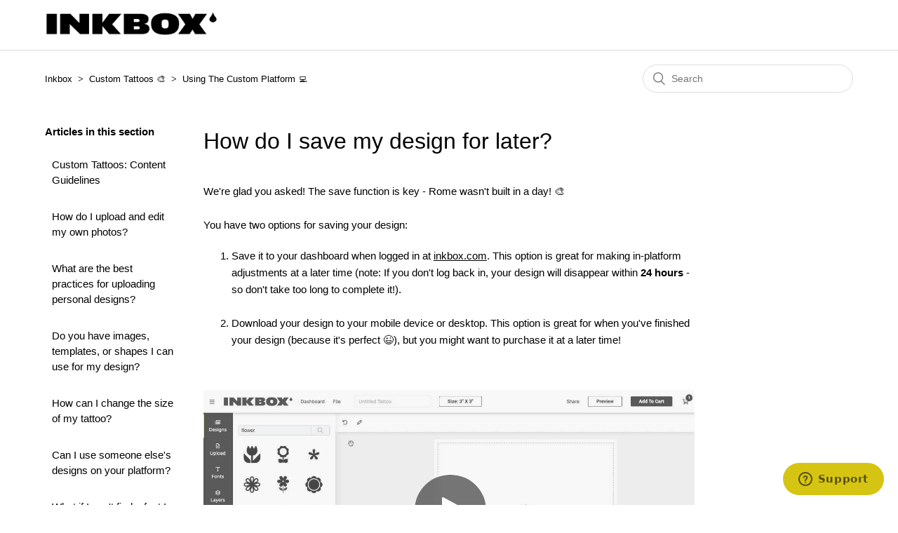

--- FILE ---
content_type: text/html; charset=utf-8
request_url: https://help.inkbox.com/hc/en-us/articles/360049999092-How-do-I-save-my-design-for-later
body_size: 5611
content:
<!DOCTYPE html>
<html dir="ltr" lang="en-US">
<head>
  <meta charset="utf-8" />
  <!-- v26848 -->


  <title>How do I save my design for later? &ndash; Inkbox</title>

  <meta name="csrf-param" content="authenticity_token">
<meta name="csrf-token" content="">

  <meta name="description" content="We're glad you asked! The save function is key - Rome wasn't built in a day! 🎨You have two options for saving your design:  Save it to..." /><meta property="og:image" content="https://help.inkbox.com/hc/theming_assets/01HZPDJVMNFGA2STRE4G57DJMH" />
<meta property="og:type" content="website" />
<meta property="og:site_name" content="Inkbox" />
<meta property="og:title" content="How do I save my design for later?" />
<meta property="og:description" content="We're glad you asked! The save function is key - Rome wasn't built in a day! 🎨You have two options for saving your design:

Save it to your dashboard when logged in at inkbox.com. This option is gr..." />
<meta property="og:url" content="https://help.inkbox.com/hc/en-us/articles/360049999092-How-do-I-save-my-design-for-later" />
<link rel="canonical" href="https://help.inkbox.com/hc/en-us/articles/360049999092-How-do-I-save-my-design-for-later">
<link rel="alternate" hreflang="en-us" href="https://help.inkbox.com/hc/en-us/articles/360049999092-How-do-I-save-my-design-for-later">
<link rel="alternate" hreflang="x-default" href="https://help.inkbox.com/hc/en-us/articles/360049999092-How-do-I-save-my-design-for-later">

  <link rel="stylesheet" href="//static.zdassets.com/hc/assets/application-f34d73e002337ab267a13449ad9d7955.css" media="all" id="stylesheet" />
    <!-- Entypo pictograms by Daniel Bruce — www.entypo.com -->
    <link rel="stylesheet" href="//static.zdassets.com/hc/assets/theming_v1_support-e05586b61178dcde2a13a3d323525a18.css" media="all" />
  <link rel="stylesheet" type="text/css" href="/hc/theming_assets/9442599/360002990232/style.css?digest=43567239534484">

  <link rel="icon" type="image/x-icon" href="/hc/theming_assets/01HZPDJVTZRBKF2548EPKZGW37">

    <script src="//static.zdassets.com/hc/assets/jquery-ed472032c65bb4295993684c673d706a.js"></script>
    

  <meta content="width=device-width, initial-scale=1.0" name="viewport" />

  <script type="text/javascript" src="/hc/theming_assets/9442599/360002990232/script.js?digest=43567239534484"></script>
</head>
<body class="">
  
  
  

  <header class="header">
 <div class="logo">
    <a href="https://inkbox.com"><img src="/hc/theming_assets/01HZPDJVMNFGA2STRE4G57DJMH" alt="Inkbox Help Center home page"></a>
  </div>
  <div class="nav-wrapper">
    <span class="icon-menu" tabindex="0" role="button" aria-controls="user-nav" aria-expanded="false" aria-label="Toggle navigation menu"></span>
  </div>
  <!-- <a class="submit-a-request" href="/hc/en-us/requests/new">Submit a request</a> -->
<script>
    (function(h,o,t,j,a,r){
        h.hj=h.hj||function(){(h.hj.q=h.hj.q||[]).push(arguments)};
        h._hjSettings={hjid:2795003,hjsv:6};
        a=o.getElementsByTagName('head')[0];
        r=o.createElement('script');r.async=1;
        r.src=t+h._hjSettings.hjid+j+h._hjSettings.hjsv;
        a.appendChild(r);
    })(window,document,'https://static.hotjar.com/c/hotjar-','.js?sv=');
</script>
<!-- End of hotjar script -->
<!-- Start of inkbox Zendesk Widget script -->
<script id="ze-snippet" src="https://static.zdassets.com/ekr/snippet.js?key=d08566d0-a32e-4c24-8af1-9d4e5f69e50b"> </script>
<!-- End of inkbox Zendesk Widget script -->
</header>


  <main role="main">
    <div class="container-divider"></div>
<div class="container">
  <nav class="sub-nav">
    <ol class="breadcrumbs">
  
    <li title="Inkbox">
      
        <a href="/hc/en-us">Inkbox</a>
      
    </li>
  
    <li title="Custom Tattoos 🎨">
      
        <a href="/hc/en-us/categories/360002246172-Custom-Tattoos">Custom Tattoos 🎨</a>
      
    </li>
  
    <li title="Using The Custom Platform 💻">
      
        <a href="/hc/en-us/sections/360010987871-Using-The-Custom-Platform">Using The Custom Platform 💻</a>
      
    </li>
  
</ol>

    <form role="search" class="search" data-search="" action="/hc/en-us/search" accept-charset="UTF-8" method="get"><input type="hidden" name="utf8" value="&#x2713;" autocomplete="off" /><input type="search" name="query" id="query" placeholder="Search" aria-label="Search" /></form>
  </nav>

  <div class="article-container" id="article-container">
    <aside class="article-sidebar">
      
        <div class="collapsible-sidebar">
          <button type="button" class="collapsible-sidebar-toggle" aria-labelledby="section-articles-title" aria-expanded="false"></button>
          <h3 id="section-articles-title" class="collapsible-sidebar-title sidenav-title">
            Articles in this section
          </h3>
          <div class="collapsible-sidebar-body">
            <ul>
              
                <li>
                  <a href="/hc/en-us/articles/360053040631-Custom-Tattoos-Content-Guidelines" class="sidenav-item ">Custom Tattoos: Content Guidelines</a>
                </li>
              
                <li>
                  <a href="/hc/en-us/articles/360050437371-How-do-I-upload-and-edit-my-own-photos" class="sidenav-item ">How do I upload and edit my own photos?</a>
                </li>
              
                <li>
                  <a href="/hc/en-us/articles/360050743111-What-are-the-best-practices-for-uploading-personal-designs" class="sidenav-item ">What are the best practices for uploading personal designs?</a>
                </li>
              
                <li>
                  <a href="/hc/en-us/articles/360050274512-Do-you-have-images-templates-or-shapes-I-can-use-for-my-design" class="sidenav-item ">Do you have images, templates, or shapes I can use for my design? </a>
                </li>
              
                <li>
                  <a href="/hc/en-us/articles/360050274852-How-can-I-change-the-size-of-my-tattoo" class="sidenav-item ">How can I change the size of my tattoo?</a>
                </li>
              
                <li>
                  <a href="/hc/en-us/articles/360050984431-Can-I-use-someone-else-s-designs-on-your-platform" class="sidenav-item ">Can I use someone else&#39;s designs on your platform?</a>
                </li>
              
                <li>
                  <a href="/hc/en-us/articles/360050742391-What-if-I-can-t-find-a-font-I-like-on-your-platform" class="sidenav-item ">What if I can&#39;t find a font I like on your platform?</a>
                </li>
              
                <li>
                  <a href="/hc/en-us/articles/360050274452-Does-my-tattoo-need-to-be-backwards-or-flipped-to-be-applied-correctly" class="sidenav-item ">Does my tattoo need to be backwards or flipped to be applied correctly? </a>
                </li>
              
                <li>
                  <a href="/hc/en-us/articles/360049999092-How-do-I-save-my-design-for-later" class="sidenav-item current-article">How do I save my design for later?</a>
                </li>
              
            </ul>
            
          </div>
        </div>
      
    </aside>

    <article class="article">
      <header class="article-header">
        <h1 title="How do I save my design for later?" class="article-title">
          How do I save my design for later?
          
        </h1>

       

        
      </header>

      <section class="article-info">
        <div class="article-content">
          <div class="article-body"><p>We're glad you asked! The save function is key - Rome wasn't built in a day! 🎨<br /><br />You have two options for saving your design:</p>
<ol>
<li>Save it to your dashboard when logged in at <a href="https://inkbox.com/" target="_self"><span class="wysiwyg-underline">inkbox.com</span></a>. This option is great for making in-platform adjustments at a later time (note: If you don't log back in, your design will disappear within <strong>24 hours</strong> - so don't take too long to complete it!).<br /><br /></li>
<li>Download your design to your mobile device or desktop. This option is great for when you've finished your design (because it's perfect 😉), but you might want to purchase it at a later time!</li>
</ol>
<p>&nbsp;</p>
<!-- The script tag should live in the head of your page if at all possible -->
<p>
<script type="text/javascript" async="" src="https://play.vidyard.com/embed/v4.js"></script>
</p>
<!-- Put this wherever you would like your player to appear -->
<p><img class="vidyard-player-embed" style="width: 100%; margin: auto; display: block;" src="https://play.vidyard.com/vCTTLUiCvn7dywRHJ8py6d.jpg" data-uuid="vCTTLUiCvn7dywRHJ8py6d" data-v="4" data-type="inline" /></p></div>

          <div class="article-attachments">
            <ul class="attachments">
              
            </ul>
          </div>
        </div>
      </section>

      <footer>
        <div class="article-footer">
          
          
        </div>
        
          <div class="article-votes">
            <span class="article-votes-question">Was this article helpful?</span>
            <div class="article-votes-controls" role='radiogroup'>
              <a class="button article-vote article-vote-up" data-helper="vote" data-item="article" data-type="up" data-id="360049999092" data-upvote-count="10" data-vote-count="16" data-vote-sum="4" data-vote-url="/hc/en-us/articles/360049999092/vote" data-value="null" data-label="10 out of 16 found this helpful" data-selected-class="null" aria-selected="false" role="radio" rel="nofollow" title="Yes" href="#"></a>
              <a class="button article-vote article-vote-down" data-helper="vote" data-item="article" data-type="down" data-id="360049999092" data-upvote-count="10" data-vote-count="16" data-vote-sum="4" data-vote-url="/hc/en-us/articles/360049999092/vote" data-value="null" data-label="10 out of 16 found this helpful" data-selected-class="null" aria-selected="false" role="radio" rel="nofollow" title="No" href="#"></a>
            </div>
            <small class="article-votes-count">
              <span class="article-vote-label" data-helper="vote" data-item="article" data-type="label" data-id="360049999092" data-upvote-count="10" data-vote-count="16" data-vote-sum="4" data-vote-url="/hc/en-us/articles/360049999092/vote" data-value="null" data-label="10 out of 16 found this helpful">10 out of 16 found this helpful</span>
            </small>
          </div>
        

        <div class="article-more-questions">
          Have more questions? <a href="/hc/en-us/requests/new">Submit a request</a>
        </div>
        <div class="article-return-to-top">
          <a href="#article-container">Return to top<span class="icon-arrow-up"></span></a>
        </div>
      </footer>

      <section class="article-relatives">
        
          <div data-recent-articles></div>
        
        
          
  <section class="related-articles">
    
      <h3 class="related-articles-title">Related articles</h3>
    
    <ul>
      
        <li>
          <a href="/hc/en-us/related/click?data=[base64]%3D--abb0bfe03e1711245c23b5ccb98d694ec2e0877b" rel="nofollow">Custom Tattoos: Content Guidelines</a>
        </li>
      
        <li>
          <a href="/hc/en-us/related/click?data=[base64]" rel="nofollow">Does my tattoo need to be backwards or flipped to be applied correctly? </a>
        </li>
      
        <li>
          <a href="/hc/en-us/related/click?data=[base64]%3D--66a96ccc1ef57c8589708190e29633642f5a7ba1" rel="nofollow">What sizes do you offer for custom tattoos?</a>
        </li>
      
        <li>
          <a href="/hc/en-us/related/click?data=[base64]%3D%3D--2da842f7da39c6accf6321ae2614a5f8cae3ef89" rel="nofollow">Do you have images, templates, or shapes I can use for my design? </a>
        </li>
      
        <li>
          <a href="/hc/en-us/related/click?data=[base64]%3D--dc20890088c207249e0bf406fbaa590640669a48" rel="nofollow">Can I create a scannable tattoo (ie. barcodes, soundwaves, QR Codes)?</a>
        </li>
      
    </ul>
  </section>


        
      </section>
      
    </article>
  </div>
</div>

  </main>

  <footer class="footer">
  <div class="footer-inner">
    <a title="Home" href="/hc/en-us">Inkbox</a>

    <div class="footer-language-selector">
      
    </div>
  </div>
</footer>



  <!-- / -->

  
  <script src="//static.zdassets.com/hc/assets/en-us.bbb3d4d87d0b571a9a1b.js"></script>
  

  <script type="text/javascript">
  /*

    Greetings sourcecode lurker!

    This is for internal Zendesk and legacy usage,
    we don't support or guarantee any of these values
    so please don't build stuff on top of them.

  */

  HelpCenter = {};
  HelpCenter.account = {"subdomain":"inkbox","environment":"production","name":"Inkbox "};
  HelpCenter.user = {"identifier":"da39a3ee5e6b4b0d3255bfef95601890afd80709","email":null,"name":"","role":"anonymous","avatar_url":"https://assets.zendesk.com/hc/assets/default_avatar.png","is_admin":false,"organizations":[],"groups":[]};
  HelpCenter.internal = {"asset_url":"//static.zdassets.com/hc/assets/","web_widget_asset_composer_url":"https://static.zdassets.com/ekr/snippet.js","current_session":{"locale":"en-us","csrf_token":null,"shared_csrf_token":null},"usage_tracking":{"event":"article_viewed","data":"[base64]--bfe905879e3a235f46bf37cf1a72e9bf13793fe2","url":"https://help.inkbox.com/hc/activity"},"current_record_id":"360049999092","current_record_url":"/hc/en-us/articles/360049999092-How-do-I-save-my-design-for-later","current_record_title":"How do I save my design for later?","current_text_direction":"ltr","current_brand_id":360002990232,"current_brand_name":"Inkbox Canada","current_brand_url":"https://inkbox-ca.zendesk.com","current_brand_active":true,"current_path":"/hc/en-us/articles/360049999092-How-do-I-save-my-design-for-later","show_autocomplete_breadcrumbs":true,"user_info_changing_enabled":false,"has_user_profiles_enabled":false,"has_end_user_attachments":true,"user_aliases_enabled":false,"has_anonymous_kb_voting":true,"has_multi_language_help_center":true,"show_at_mentions":false,"embeddables_config":{"embeddables_web_widget":true,"embeddables_help_center_auth_enabled":false,"embeddables_connect_ipms":false},"answer_bot_subdomain":"static","gather_plan_state":"subscribed","has_article_verification":true,"has_gather":true,"has_ckeditor":false,"has_community_enabled":false,"has_community_badges":true,"has_community_post_content_tagging":false,"has_gather_content_tags":true,"has_guide_content_tags":true,"has_user_segments":true,"has_answer_bot_web_form_enabled":false,"has_garden_modals":false,"theming_cookie_key":"hc-da39a3ee5e6b4b0d3255bfef95601890afd80709-2-preview","is_preview":false,"has_search_settings_in_plan":true,"theming_api_version":1,"theming_settings":{"brand_color":"rgba(0, 0, 0, 1)","brand_text_color":"rgba(255, 255, 255, 1)","text_color":"rgba(0, 0, 0, 1)","link_color":"rgba(0, 0, 0, 1)","background_color":"rgba(255, 255, 255, 1)","heading_font":"'Arial Black', Arial, 'Helvetica Neue', Helvetica, sans-serif","text_font":"Arial, 'Helvetica Neue', Helvetica, sans-serif","logo":"/hc/theming_assets/01HZPDJVMNFGA2STRE4G57DJMH","favicon":"/hc/theming_assets/01HZPDJVTZRBKF2548EPKZGW37","homepage_background_image":"/hc/theming_assets/01HZPDJW3R1181704T4DZ0X0BT","community_background_image":"/hc/theming_assets/01HZPDJW9AK5HRWAJ6CVYXFPZW","community_image":"/hc/theming_assets/01HZPDJWDEA6PZVT13YHGH7MEM","instant_search":true,"scoped_kb_search":false,"scoped_community_search":false,"show_recent_activity":false,"show_articles_in_section":true,"show_article_author":false,"show_article_comments":false,"show_follow_article":false,"show_recently_viewed_articles":true,"show_related_articles":true,"show_article_sharing":false,"show_follow_section":false,"show_follow_post":false,"show_post_sharing":false,"show_follow_topic":false},"has_pci_credit_card_custom_field":true,"help_center_restricted":false,"is_assuming_someone_else":false,"flash_messages":[],"user_photo_editing_enabled":true,"user_preferred_locale":"en-us","base_locale":"en-us","login_url":"https://inkbox.zendesk.com/access?brand_id=360002990232\u0026return_to=https%3A%2F%2Fhelp.inkbox.com%2Fhc%2Fen-us%2Farticles%2F360049999092-How-do-I-save-my-design-for-later","has_alternate_templates":true,"has_custom_statuses_enabled":true,"has_hc_generative_answers_setting_enabled":true,"has_generative_search_with_zgpt_enabled":false,"has_suggested_initial_questions_enabled":false,"has_guide_service_catalog":true,"has_service_catalog_search_poc":false,"has_service_catalog_itam":false,"has_csat_reverse_2_scale_in_mobile":false,"has_knowledge_navigation":false,"has_unified_navigation":false,"has_unified_navigation_eap_access":false,"has_csat_bet365_branding":false,"version":"v26848","dev_mode":false};
</script>

  
  <script src="//static.zdassets.com/hc/assets/moment-3b62525bdab669b7b17d1a9d8b5d46b4.js"></script>
  <script src="//static.zdassets.com/hc/assets/hc_enduser-be182e02d9d03985cf4f06a89a977e3d.js"></script>
  
  
</body>
</html>

--- FILE ---
content_type: text/javascript; charset=utf-8
request_url: https://play.vidyard.com/v4/vCTTLUiCvn7dywRHJ8py6d/style.js?callback=window.VidyardV4.jsonp.style_vCTTLUiCvn7dywRHJ8py6d.done
body_size: -395
content:
/**/ typeof window.VidyardV4.jsonp.style_vCTTLUiCvn7dywRHJ8py6d.done === 'function' && window.VidyardV4.jsonp.style_vCTTLUiCvn7dywRHJ8py6d.done({"pl":0,"pb":1,"pbc":"2e2e2e"});

--- FILE ---
content_type: text/javascript; charset=utf-8
request_url: https://play.vidyard.com/v4/vCTTLUiCvn7dywRHJ8py6d/details.js?callback=window.VidyardV4.jsonp.details_vCTTLUiCvn7dywRHJ8py6d.done
body_size: 33
content:
/**/ typeof window.VidyardV4.jsonp.details_vCTTLUiCvn7dywRHJ8py6d.done === 'function' && window.VidyardV4.jsonp.details_vCTTLUiCvn7dywRHJ8py6d.done({"keywords":"","thumbnailUrl":"https://play.vidyard.com/vCTTLUiCvn7dywRHJ8py6d.jpg","contentUrl":"https://cdn.vidyard.com/videos/VnFz5GfMyj2C0boDbKBhug/hd.mp4?jKoD48WFTmF020Le4L1NBKkWj4E3qzrr4D9zdp_qLG1vVRZ3H9fFYhp4o5Fh43hIHZfLsYhjd84TmESBaLiTRsOGV-2sKWeCo0EhM7AJ","@context":"http://schema.org/","@type":"VideoObject","id":"vCTTLUiCvn7dywRHJ8py6d","description":"No description","name":"Screen Recording 2021-04-08 at 12.26.36 PM","transcript":"","uploadDate":"2021-04-08T16:29:46.000Z","duration":"T0M25S","embedUrl":"https://play.vidyard.com/vCTTLUiCvn7dywRHJ8py6d","height":360,"width":640,"hasBacklink":true,"backlinkURL":"https://www.vidyard.com/free-screen-record?utm_source=vidyard-player&utm_medium=product&utm_campaign=powered_by"});

--- FILE ---
content_type: text/javascript; charset=utf-8
request_url: https://play.vidyard.com/v4/vCTTLUiCvn7dywRHJ8py6d/integrations.js?callback=window.VidyardV4.jsonp.integrations_vCTTLUiCvn7dywRHJ8py6d.done
body_size: -353
content:
/**/ typeof window.VidyardV4.jsonp.integrations_vCTTLUiCvn7dywRHJ8py6d.done === 'function' && window.VidyardV4.jsonp.integrations_vCTTLUiCvn7dywRHJ8py6d.done({"orgId":759919});